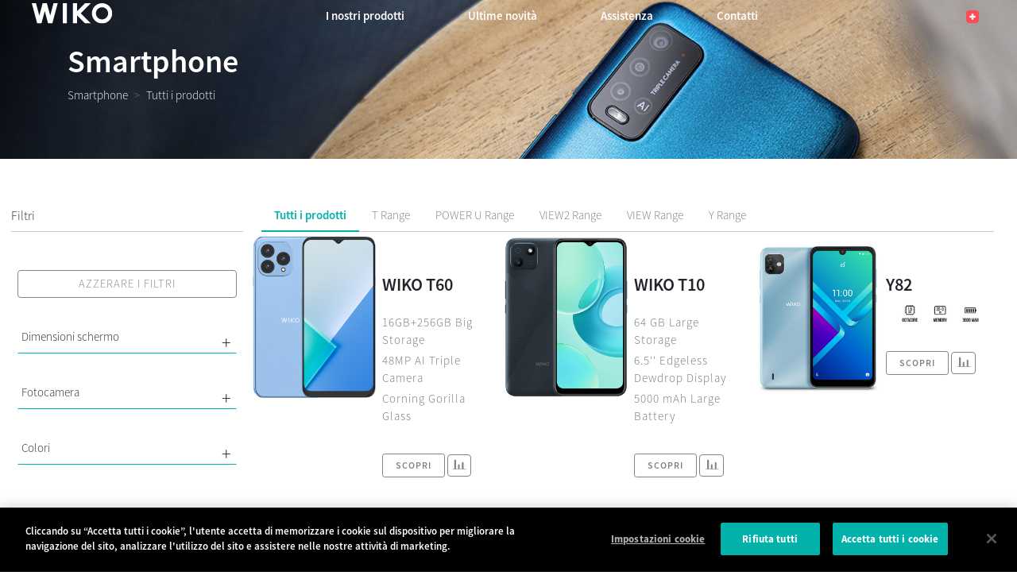

--- FILE ---
content_type: text/html; charset=UTF-8
request_url: https://ch-it.wikomobile.com/p-wiko-smartphone
body_size: 11037
content:
<!doctype html>
<html lang="it-CH" dir="ltr">
    <head>
        <meta http-equiv="Content-Type" content="text/html; charset=utf-8" />
        <title>Smartphone
 | WIKO </title>
                <link rel="alternate" hreflang="ar-DZ" href="https://dz-ar.wikomobile.com/" />
        <link rel="alternate" hreflang="fr-DZ" href="https://dz.wikomobile.com/" />
        <link rel="alternate" hreflang="fr-CI" href="https://ci.wikomobile.com/" />
        <link rel="alternate" hreflang="ar-EG" href="https://eg-ar.wikomobile.com/" />
        <link rel="alternate" hreflang="en-EG" href="https://eg-en.wikomobile.com/" />
        <link rel="alternate" hreflang="en-GH" href="https://gh.wikomobile.com/" />
        <link rel="alternate" hreflang="en-KE" href="https://ke.wikomobile.com/" />
        <link rel="alternate" hreflang="fr-MA" href="https://ma-fr.wikomobile.com/" />
        <link rel="alternate" hreflang="en-NG" href="https://ng.wikomobile.com/" />
        <link rel="alternate" hreflang="fr-SN" href="https://sn.wikomobile.com/" />
        <link rel="alternate" hreflang="en-US" href="https://us.wikomobile.com/" />
        <link rel="alternate" hreflang="id-ID" href="https://id.wikomobile.com/" />
        <link rel="alternate" hreflang="en-ID" href="https://id-en.wikomobile.com/" />
        <link rel="alternate" hreflang="jp-JP" href="https://jp.wikomobile.com/" />
        <link rel="alternate" hreflang="en-MY" href="https://my-en.wikomobile.com/" />
        <link rel="alternate" hreflang="en-PH" href="https://ph.wikomobile.com/" />
        <link rel="alternate" hreflang="th-TH" href="https://th-th.wikomobile.com/" />
        <link rel="alternate" hreflang="en-VN" href="https://vn-en.wikomobile.com/" />
        <link rel="alternate" hreflang="vi-VN" href="https://vn-vi.wikomobile.com/" />
        <link rel="alternate" hreflang="de-AT" href="https://de.wikomobile.com/" />
        <link rel="alternate" hreflang="nl-BE" href="https://be-nl.wikomobile.com/" />
        <link rel="alternate" hreflang="fr-BE" href="https://be-fr.wikomobile.com/" />
        <link rel="alternate" hreflang="hr-BA" href="https://ba-hr.wikomobile.com/" />
        <link rel="alternate" hreflang="sr-BA" href="https://ba-sr.wikomobile.com/" />
        <link rel="alternate" hreflang="hr-HR" href="https://hr.wikomobile.com/" />
        <link rel="alternate" hreflang="de-DE" href="https://de.wikomobile.com/" />
        <link rel="alternate" hreflang="es-ES" href="https://es.wikomobile.com/" />
        <link rel="alternate" hreflang="fr-FR" href="https://wbs-fr.wikomobile.com/" />
        <link rel="alternate" hreflang="en-IE" href="https://ie.wikomobile.com/" />
        <link rel="alternate" hreflang="it-IT" href="https://it.wikomobile.com/" />
        <link rel="alternate" hreflang="fr-LU" href="https://lu-fr.wikomobile.com/" />
        <link rel="alternate" hreflang="en-MT" href="https://mt-en.wikomobile.com/" />
        <link rel="alternate" hreflang="sr-ME" href="https://me-sr.wikomobile.com/" />
        <link rel="alternate" hreflang="pt-PT" href="https://pt.wikomobile.com/" />
        <link rel="alternate" hreflang="ru-RU" href="https://ru.wikomobile.com" />
        <link rel="alternate" hreflang="de-CH" href="https://ch-de.wikomobile.com/" />
        <link rel="alternate" hreflang="sr-RS" href="https://rs.wikomobile.com/" />
        <link rel="alternate" hreflang="sl-SI" href="https://si.wikomobile.com/" />
        <link rel="alternate" hreflang="fr-CH" href="https://ch-fr.wikomobile.com/" />
        <link rel="alternate" hreflang="it-CH" href="https://ch-it.wikomobile.com/" />
        <link rel="alternate" hreflang="es-MX" href="https://mx-es.wikomobile.com/" />
        <link rel="alternate" hreflang="es-PA" href="https://pa-es.wikomobile.com" />
        <link rel="alternate" hreflang="ar-IQ" href="https://iq-ar.wikomobile.com/" />
        <link rel="alternate" hreflang="en-IQ" href="https://iq-en.wikomobile.com/" />
        <link rel="alternate" hreflang="ar-JO" href="https://jo-ar.wikomobile.com/" />
        <link rel="alternate" hreflang="en-JO" href="https://jo-en.wikomobile.com/" />
        <link rel="alternate" hreflang="ar-SA" href="https://sa-ar.wikomobile.com/" />
        <link rel="alternate" hreflang="en-SA" href="https://sa-en.wikomobile.com/" />
        <link rel="alternate" hreflang="en-AE" href="https://ae-en.wikomobile.com/" />
        <link rel="alternate" hreflang="en" href="https://world.wikomobile.com/" />
    
		            <meta name="viewport" content="width=device-width, initial-scale=1, shrink-to-fit=no">
    <meta name="apple-mobile-web-app-capable" content="yes" />
    <meta name="apple-mobile-web-app-status-bar-style" content="black" />
    <meta name="HandheldFriendly" content="true" />
    <link rel="shortcut icon" href="/fav-32.ico" type="image/x-icon">
    <link rel="icon" sizes="32x32" href="/fav-32.ico" type="image/x-icon">
    <link rel="icon" sizes="64x64" href="/fav-64.ico" type="image/x-icon">

    <link rel="stylesheet" href="/public/assets/css/bootstrap.min.css?d=20181220">
    <link rel="stylesheet" href="/public/assets/vendor/font-awesome/css/font-awesome.min.css">
    <link rel="stylesheet" href="/public/assets/vendor/owl-carousel/dist/assets/owl.carousel.min.css?d=20181220">
<!-- WIKO THEME -->
    <link rel="stylesheet" href="/public/assets/css/wikocorporate.min.css?d=20211119">
    <script src="/public/assets/js/jquery-3.3.1.min.js"></script>

<script src="https://apis.google.com/js/platform.js" type="text/javascript">
    {lang: 'it-CH'}
</script>
<div id="fb-root"></div>
<script type="text/javascript">
    (function (d, s, id) {
        var js, fjs = d.getElementsByTagName(s)[0];
        if (d.getElementById(id)){
            return;
        }
        js = d.createElement(s);
        js.id = id;
        js.src = "//connect.facebook.net/it-CH/all.js#xfbml=1";
        fjs.parentNode.insertBefore(js, fjs);
    }(document, 'script', 'facebook-jssdk'));
</script>


<!-- Google Tag Manager -->
<script type="text/javascript">
    (function (w, d, s, l, i) {
        w[l] = w[l] || [];
        w[l].push({'gtm.start': new Date().getTime(), event: 'gtm.js'});
        var f = d.getElementsByTagName(s)[0], j = d.createElement(s), dl = l != 'dataLayer' ? '&l=' + l : '';
        j.async = true;
        j.src = 'https://www.googletagmanager.com/gtm.js?id=' + i + dl;
        f.parentNode.insertBefore(j, f);
    })(window, document, 'script', 'dataLayer','GTM-NGJJ78K' );
</script>
<!-- End Google Tag Manager -->
		            </head>
    <body class="wk-theme " >
    <div id="fb-root"></div>
    <noscript><iframe src="https://www.googletagmanager.com/ns.html?id=GTM-NGJJ78K"
height="0" width="0" style="display:none;visibility:hidden"></iframe></noscript>



	         	<!-- MENU TOP -->
<nav id="mainNavContainer" class="navbar navbar-expand-lg navbar-dark justify-content-between ">
    <div class="max-nav-container justify-content-between">
        <a class="navbar-brand" href="/"><img id="logoDefault" src="public/assets/img/wiko.svg" alt="Logo wiko" /><img id="logoActive" src="public/assets/img/wiko-white.svg" alt="Logo wiko" /></a>
        <button class="navbar-toggler" type="button" data-toggle="collapse" data-target="#mainNav" aria-controls="mainNav" aria-expanded="false" aria-label="Toggle main navigation">
          <span class="navbar-toggler-icon"></span>
        </button>

        <div id="mainNav" class="collapse navbar-collapse justify-content-between">
                <div class="navbar-overlay d-lg-none d-flex flex-row align-items-center justify-content-center" data-toggle="collapse" data-target="#mainNav" aria-controls="mainNav" aria-expanded="false" aria-label="Close main navigation">
                  <span class="fa fa-angle-right fa-4x text-white" aria-hidden="true" ></span>
                </div>
            <div class="navbar-expanse"></div>
                <ul class="navbar-nav align-self-end -navigation__actionbox mb-5 mb-lg-auto order-lg-2">
                                                      <li class="nav-item">
                        <a class="nav-link" href="/countries.php" title="website localisation"><img src="public/assets/flags/active/CH-IT.svg" alt="CH-IT" /></a>
                  </li>
                </ul>

                <ul class="navbar-nav -spaced order-lg-1">
                                                <li class="nav-item">
                                                        <a class="nav-link" href="#" id="navbarDropdownInostriprodotti" role="button" data-toggle="dropdown" aria-haspopup="true" aria-expanded="false">
                              I nostri prodotti
                            </a>
                            <div class="dropdown-menu" aria-labelledby="navbarDropdownInostriprodotti">
                                                                    <a class="dropdown-item" href="/f-wiko-smartphone">Smartphone
</a>
                                                                    <a class="dropdown-item" href="/g-wiko-cellulari">Cellulari</a>
                                                                    <a class="dropdown-item" href="c-0-0-0-wiko-accessori">Accessori</a>
                                                                    <a class="dropdown-item" href="/h0-dove-acquistare">Dove acquistare</a>
                                                              
                            </div>
                                                    </li>
                                                <li class="nav-item">
                                                                                            <a class="nav-link link__direct" href="/r0-ultime-novita" id="navbarDropdownUltimenovità" role="navigation">Ultime novità</a>
                                                                                    </li>
                                                <li class="nav-item">
                                                        <a class="nav-link" href="#" id="navbarDropdownAssistenza" role="button" data-toggle="dropdown" aria-haspopup="true" aria-expanded="false">
                              Assistenza
                            </a>
                            <div class="dropdown-menu" aria-labelledby="navbarDropdownAssistenza">
                                                                    <a class="dropdown-item" href="/faq-0-domande-frequenti">Domande frequenti</a>
                                                                    <a class="dropdown-item" href="https://customer-ch-it.wikomobile.com/src/engine.php?to=launcher_imei">Aggiornamenti</a>
                                                                    <a class="dropdown-item" href="/manual-0-manuali">Manuali</a>
                                                                    <a class="dropdown-item" href="/promo.php?d=13278">Servizio Clienti</a>
                                                                    <a class="dropdown-item" href="/warranty-0-garanzia">Garanzia</a>
                                                              
                            </div>
                                                    </li>
                                                <li class="nav-item">
                                                        <a class="nav-link" href="#" id="navbarDropdownContatti" role="button" data-toggle="dropdown" aria-haspopup="true" aria-expanded="false">
                              Contatti
                            </a>
                            <div class="dropdown-menu" aria-labelledby="navbarDropdownContatti">
                                                                    <a class="dropdown-item" href="/c2-contatti-marketing">Marketing </a>
                                                                    <a class="dropdown-item" href="/c3-contatti-ufficio-stampa">Ufficio Stampa</a>
                                                                    <a class="dropdown-item" href="/c4-commerciale">Commerciale</a>
                                                                    <a class="dropdown-item" href="/promo.php?d=13278">Servizio Clienti</a>
                                                              
                            </div>
                                                    </li>
                        						
                </ul>	

        </div>
    </div>
</nav>
<!-- END MENU TOP -->
		    <main>
        <div id="innerContent">
            
    <header class="collection__header d-flex align-items-center">
        <div class="container">
            <h1 id="pageHeading">Smartphone
</h1>
            <nav aria-label="breadcrumb">
                <ol class="breadcrumb">
                  <li class="breadcrumb-item"><a href="f-wiko-tutti-i-prodotti" data-target="all">Smartphone
</a></li>
                  <li class="breadcrumb-item active" aria-current="page">Tutti i prodotti
</li>
                </ol>
              </nav>
        </div>
    </header> 
    <div class="max-container mt-5">
        <div id="sideMenu" class="collection__sidebar p-1 collapse">
            <div class="sidemenu-overlay d-lg-none d-flex flex-row align-items-center justify-content-center" data-toggle="collapse" data-target="#sideMenu" aria-controls="sideMenu" aria-expanded="false" aria-label="Close main navigation">
                <span class="fa fa-angle-left fa-4x text-white" aria-hidden="true" ></span>
              </div>
            <div id="selectedOverview" class="d-none">
            <h3 class="mb-4">Confronta</h3>
             <form id="comparatif_form" action="comparatif.php" method="post">
                <div id="selectedProducts" class="form-group col-12">
                </div>
                <div class="form-group col-12">
                    <input name="s" id="style" type="hidden" form="comparatif_form" value="Mobiles">
                    <input type="submit" class="btn btn-sm btn-dark w-100 d-block" form="comparatif_form" value="Confronta">
                </div>
            </form>
            </div>
            <h3 class="mb-4">Filtri</h3>
            <div class="col-12 p-2">
                <a href="f-wiko-smartphone" class="btn btn-theme-outline-secondary lighter my-3 d-block w-100" title="no filter">Azzerare i filtri</a>
            </div>
            <form id="collection_form" action="collection.php" class="filter__form mb-3" method="post">
            <div class="col-12 p-2 form-group">
                <input name="s" id="style" type="hidden" form="collection_form" value="Mobiles">
                    <select name="e" id="ecran" class="form-control " onchange="javascript:this.form.submit();">
                         <option class="empty-value"></option>                                                                                    <option  value="2.4”">2.4”</option>
                                                                                                                <option  value="4”">4”</option>
                                                                                                                <option  value="5.45">5.45</option>
                                                                                                                <option  value="5.5”">5.5”</option>
                                                                                                                <option  value="5.7">5.7</option>
                                                                                                                <option  value="5.93">5.93</option>
                                                                                                                <option  value="5.99">5.99</option>
                                                                                                                <option  value="5”">5”</option>
                                                                                                                <option  value="6">6</option>
                                                                                                                <option  value="6.09">6.09</option>
                                                                                                                <option  value="6.1''">6.1''</option>
                                                                                                                <option  value="6.1" - U-Shape">6.1" - U-Shape</option>
                                                                                                                <option  value="6.2''- V-shape ">6.2''- V-shape </option>
                                                                                                                <option  value="6.26">6.26</option>
                                                                                                                <option  value="6.3">6.3</option>
                                                                                                                <option  value="6.5 inches">6.5 inches</option>
                                                                                                                <option  value="6.52">6.52</option>
                                                                                                                <option  value="6.55''- hole ">6.55''- hole </option>
                                                                                                                <option  value="6.745''">6.745''</option>
                                                                                                                <option  value="6.82'' - V- shape ">6.82'' - V- shape </option>
                                                                                                                                                                                                                                                                                                                                                                                                                                                                                                                                                                                                                                                                                                                                                                                                                                                                                                                                                                                                                                                                                                                                                                                                                                                                                                                                                                                                                                                                                                                                                                                                                                                                                                                                                                                                                                                                                                                                                                                                                                                                                                                                                                                                                                                                                                                                                                                                                                                                                                                                                                                                                                                                                                                                                                                                                                                                                        </select>
                    <label for="ecran">Dimensioni schermo</label>
            </div>
            <div class="col-12 p-2 form-group">
                    <select name="f" id="photo" class="form-control " onchange="javascript:this.form.submit();">
                         <option class="empty-value"></option>                                                                                                                                                                                                                                                                                                                                                                                                                                                                                                                                                                                                                                                                                                                                                                                                                                                                                                                                                                                                                                                                                                                                                                                                                                                                                                                                                                                                                                                                                                                                                                                                                                                                                                                                                                                                                                                                                                                                                                                                                                    <option value="12 Megapixel" >12 Megapixel</option>
                                                                                                                <option value="13 Megapixel" >13 Megapixel</option>
                                                                                                                <option value="13 Megapixels" >13 Megapixels</option>
                                                                                                                <option value="13 MP" >13 MP</option>
                                                                                                                <option value="13MP +2MP +5MP " >13MP +2MP +5MP </option>
                                                                                                                <option value="13MP+2MP+QVGA" >13MP+2MP+QVGA</option>
                                                                                                                <option value="16 Megapixel" >16 Megapixel</option>
                                                                                                                <option value="48MP +8MP + 5MP + 2MP" >48MP +8MP + 5MP + 2MP</option>
                                                                                                                <option value="5 Megapixel" >5 Megapixel</option>
                                                                                                                <option value="5 Megapixels" >5 Megapixels</option>
                                                                                                                <option value="8 Megapixel" >8 Megapixel</option>
                                                                                                                <option value="8 Megapixels" >8 Megapixels</option>
                                                                                                                <option value="8 MP" >8 MP</option>
                                                                                                                <option value="Triple: 48MP+5MP+2MP" >Triple: 48MP+5MP+2MP</option>
                                                                                                                <option value="Triple: 50MP+2MP+2MP" >Triple: 50MP+2MP+2MP</option>
                                                                                                                <option value="VGA" >VGA</option>
                                                                                                                                                                                                                                                                                                                                                                                                                                                                                                                                                                                                                                                                                                                                                                                                                                                                                                                                                                                                                                                                                                                                                        </select>
                    <label for="photo">Fotocamera</label>                    
            </div>
            <div class="col-12 p-2 form-group">
                    <select name="c" id="couleur" class="form-control " onchange="javascript:this.form.submit();" >
                         <option class="empty-value"></option>                                            </select>
                    <label for="couleur">Colori</label>                    
            </div>
            </form>
        </div>
        <div class="collection__main p-1" aria-labelledby="pageHeading">
            <div class="col-12 collection__action__container d-flex d-md-none">
                <button id="filterBtn" class="btn btn-main" role="button" data-toggle="collapse" data-target="#sideMenu"  aria-expanded="false" aria-controls="sideMenu">Filtri</button>
                <button id="compareBtn" class="btn btn-main" role="button" data-toggle="collapse" data-target="#sideMenu"  aria-expanded="false" aria-controls="sideMenu">Confronta</button>
            </div>
           <div class="col-12">
               <select id="collectionRangeSelection" class="form-control d-block d-md-none" aria-controls="collectionContainer">
                    <option value="*">Tutti i prodotti
</option>
                                          <option value="gamme-13">T Range</option>
                                           <option value="gamme-12">POWER U Range</option>
                                           <option value="gamme-11">FEATURE PHONES Range</option>
                                           <option value="gamme-10">VIEW2 Range</option>
                                           <option value="gamme-9">VIEW Range</option>
                                           <option value="gamme-2">Y Range</option>
                                    </select>
               <ul id="collectionRange" class="nav d-none d-md-flex nav-tabs" aria-controls="collectionContainer">
                    <li class="nav-item">
                      <button class="nav-link active" data-target="*" aria-selected="true">Tutti i prodotti
</button>
                    </li>
                                           <li class="nav-item">
                          <button class="nav-link" data-target="gamme-13" aria-selected="false">T Range</button>
                        </li>
                                            <li class="nav-item">
                          <button class="nav-link" data-target="gamme-12" aria-selected="false">POWER U Range</button>
                        </li>
                                            <li class="nav-item">
                          <button class="nav-link" data-target="gamme-10" aria-selected="false">VIEW2 Range</button>
                        </li>
                                            <li class="nav-item">
                          <button class="nav-link" data-target="gamme-9" aria-selected="false">VIEW Range</button>
                        </li>
                                            <li class="nav-item">
                          <button class="nav-link" data-target="gamme-2" aria-selected="false">Y Range</button>
                        </li>
                                    </ul>
            </div>
            <div class="col-12" id="collectionDescription">
                                                        <p id="gamme-13-text" class="my-1 px-3 py-1"></p>
                                                        <p id="gamme-12-text" class="my-1 px-3 py-1"></p>
                                                        <p id="gamme-10-text" class="my-1 px-3 py-1"></p>
                                                        <p id="gamme-9-text" class="my-1 px-3 py-1"></p>
                                                        <p id="gamme-2-text" class="my-1 px-3 py-1">GAMMA Y
<span  class="txt_gamme_collection">Una gamma colorata con smartphone divertenti e performanti: scegli quello che fa per te!</span></p>
                            </div>
            <div id="collectionContainer" class="col-12 p-0" aria-live="polite">
                                                            <div class="col-12 col-md-4 py-0 px-1 my-1 grid-item mobile-3440 gamme-13" aria-labelledby="mobileHeading3440">
                                            <style>.spaced-1{letter-spacing:1px;}img.mobilePreview{max-height:400px;}</style>
<article class="min_container">
    <div class="row m-0">
        <!-- Mobile preview -->
        <div class="col-6 p-0">

                           <img class="img-fluid mobilePreview lazyload" src="[data-uri]" data-src="https://data.wikomobile.com/documents/images/CH-IT/cd6291aeee164e1f655676d7348b1ca0.png" alt="WIKO T60 displayed from front and back view" /> 
                    </div>
        <!-- Mobile description -->
        <div class="col-6 py-5 px-2">
            <h3 id="mobileHeading3440">WIKO T60</h3>
											<ul class="list-unstyled mt-4 pl-0 text-secondary">
											<li class="spaced-1 pb-1">16GB+256GB Big Storage</li>
											<li class="spaced-1 pb-1">48MP AI Triple Camera</li>
											<li class="spaced-1 pb-1">Corning Gorilla Glass</li>
									</ul>
				                
            
            <a href="/m3440-wiko-t60" class="btn btn-sm btn-theme-outline-secondary my-1 my-lg-3">Scopri</a>
                        <div class="d-inline collection__checkbox">
                <input id="comparatif_form_input-3440" data-name="WIKO T60" data-mobile="3440" data-image="https://data.wikomobile.com/documents/images/CH-IT/cd6291aeee164e1f655676d7348b1ca0.png" type="checkbox" name="t[]" form="comparatif_form" value="3440"/>
                <label for="comparatif_form_input-3440"></label>
            </div>
                        <p class="my-2"><span class="mobile__card__promo"></span></p>
        </div>
    </div>
</article>
                        </div>
                                            <div class="col-12 col-md-4 py-0 px-1 my-1 grid-item mobile-3441 gamme-13" aria-labelledby="mobileHeading3441">
                                            <style>.spaced-1{letter-spacing:1px;}img.mobilePreview{max-height:400px;}</style>
<article class="min_container">
    <div class="row m-0">
        <!-- Mobile preview -->
        <div class="col-6 p-0">

                           <img class="img-fluid mobilePreview lazyload" src="[data-uri]" data-src="https://data.wikomobile.com/documents/images/CH-IT/31450b8113751e4b906c75322b03d2fc.png" alt="WIKO T10 displayed from front and back view" /> 
                    </div>
        <!-- Mobile description -->
        <div class="col-6 py-5 px-2">
            <h3 id="mobileHeading3441">WIKO T10</h3>
											<ul class="list-unstyled mt-4 pl-0 text-secondary">
											<li class="spaced-1 pb-1">64 GB Large Storage</li>
											<li class="spaced-1 pb-1">6.5'' Edgeless Dewdrop Display</li>
											<li class="spaced-1 pb-1">5000 mAh Large Battery</li>
									</ul>
				                
            
            <a href="/m3441-wiko-t10" class="btn btn-sm btn-theme-outline-secondary my-1 my-lg-3">Scopri</a>
                        <div class="d-inline collection__checkbox">
                <input id="comparatif_form_input-3441" data-name="WIKO T10" data-mobile="3441" data-image="https://data.wikomobile.com/documents/images/CH-IT/31450b8113751e4b906c75322b03d2fc.png" type="checkbox" name="t[]" form="comparatif_form" value="3441"/>
                <label for="comparatif_form_input-3441"></label>
            </div>
                        <p class="my-2"><span class="mobile__card__promo"></span></p>
        </div>
    </div>
</article>
                        </div>
                                            <div class="col-12 col-md-4 py-0 px-1 my-1 grid-item mobile-3382 gamme-2" aria-labelledby="mobileHeading3382">
                                            <style>.spaced-1{letter-spacing:1px;}img.mobilePreview{max-height:400px;}</style>
<article class="min_container">
    <div class="row m-0">
        <!-- Mobile preview -->
        <div class="col-6 p-0">

                           <img class="img-fluid mobilePreview lazyload" src="[data-uri]" data-src="https://data.wikomobile.com/documents/images/CH-IT/591ef7d8ea89d293bef8c92bf68e59f5.jpg" alt="Y82 displayed from front and back view" /> 
                    </div>
        <!-- Mobile description -->
        <div class="col-6 py-5 px-2">
            <h3 id="mobileHeading3382">Y82</h3>
											<p>
									<img class="img-fluid" src="https://data.wikomobile.com/documents/images/CH-IT/297aab6748c45e5c7b1636fd6ccc28ac.jpg" alt="Y82 main specifications"/>
								</p>
				                
            
            <a href="/m3382-y82" class="btn btn-sm btn-theme-outline-secondary my-1 my-lg-3">Scopri</a>
                        <div class="d-inline collection__checkbox">
                <input id="comparatif_form_input-3382" data-name="Y82" data-mobile="3382" data-image="https://data.wikomobile.com/documents/images/CH-IT/591ef7d8ea89d293bef8c92bf68e59f5.jpg" type="checkbox" name="t[]" form="comparatif_form" value="3382"/>
                <label for="comparatif_form_input-3382"></label>
            </div>
                        <p class="my-2"><span class="mobile__card__promo"></span></p>
        </div>
    </div>
</article>
                        </div>
                                            <div class="col-12 col-md-4 py-0 px-1 my-1 grid-item mobile-3327 gamme-2" aria-labelledby="mobileHeading3327">
                                            <style>.spaced-1{letter-spacing:1px;}img.mobilePreview{max-height:400px;}</style>
<article class="min_container">
    <div class="row m-0">
        <!-- Mobile preview -->
        <div class="col-6 p-0">

                           <img class="img-fluid mobilePreview lazyload" src="[data-uri]" data-src="https://data.wikomobile.com/documents/images/CH-IT/3c61b2a2edd805f5c71aea808e5b9879.jpg" alt="Y62 PLUS displayed from front and back view" /> 
                    </div>
        <!-- Mobile description -->
        <div class="col-6 py-5 px-2">
            <h3 id="mobileHeading3327">Y62 PLUS</h3>
											<p>
									<img class="img-fluid" src="https://data.wikomobile.com/documents/images/CH-IT/4827b1c2bb9bc6a9d346e51d47cbd050.png" alt="Y62 PLUS main specifications"/>
								</p>
				                
            
            <a href="/m3327-y62-plus" class="btn btn-sm btn-theme-outline-secondary my-1 my-lg-3">Scopri</a>
                        <div class="d-inline collection__checkbox">
                <input id="comparatif_form_input-3327" data-name="Y62 PLUS" data-mobile="3327" data-image="https://data.wikomobile.com/documents/images/CH-IT/3c61b2a2edd805f5c71aea808e5b9879.jpg" type="checkbox" name="t[]" form="comparatif_form" value="3327"/>
                <label for="comparatif_form_input-3327"></label>
            </div>
                        <p class="my-2"><span class="mobile__card__promo"></span></p>
        </div>
    </div>
</article>
                        </div>
                                            <div class="col-12 col-md-4 py-0 px-1 my-1 grid-item mobile-3195 gamme-12" aria-labelledby="mobileHeading3195">
                                            <style>.spaced-1{letter-spacing:1px;}img.mobilePreview{max-height:400px;}</style>
<article class="min_container">
    <div class="row m-0">
        <!-- Mobile preview -->
        <div class="col-6 p-0">

                           <img class="img-fluid mobilePreview lazyload" src="[data-uri]" data-src="https://data.wikomobile.com/documents/images/CH-IT/2b15e804e861e4d21cec5fef379e917f.jpg" alt="POWER U30 displayed from front and back view" /> 
                    </div>
        <!-- Mobile description -->
        <div class="col-6 py-5 px-2">
            <h3 id="mobileHeading3195">POWER U30</h3>
											<p>
									<img class="img-fluid" src="https://data.wikomobile.com/documents/images/CH-IT/410430ded6f83523c6f9a9f319eaf77f.png" alt="POWER U30 main specifications"/>
								</p>
				                
            
            <a href="/m3195-power-u30" class="btn btn-sm btn-theme-outline-secondary my-1 my-lg-3">Scopri</a>
                        <div class="d-inline collection__checkbox">
                <input id="comparatif_form_input-3195" data-name="POWER U30" data-mobile="3195" data-image="https://data.wikomobile.com/documents/images/CH-IT/2b15e804e861e4d21cec5fef379e917f.jpg" type="checkbox" name="t[]" form="comparatif_form" value="3195"/>
                <label for="comparatif_form_input-3195"></label>
            </div>
                        <p class="my-2"><span class="mobile__card__promo"></span></p>
        </div>
    </div>
</article>
                        </div>
                                            <div class="col-12 col-md-4 py-0 px-1 my-1 grid-item mobile-3172 gamme-12" aria-labelledby="mobileHeading3172">
                                            <style>.spaced-1{letter-spacing:1px;}img.mobilePreview{max-height:400px;}</style>
<article class="min_container">
    <div class="row m-0">
        <!-- Mobile preview -->
        <div class="col-6 p-0">

                           <img class="img-fluid mobilePreview lazyload" src="[data-uri]" data-src="https://data.wikomobile.com/documents/images/CH-IT/f3e9a2db2bfb8b5868ee0c1044430872.jpg" alt="POWER U20 displayed from front and back view" /> 
                    </div>
        <!-- Mobile description -->
        <div class="col-6 py-5 px-2">
            <h3 id="mobileHeading3172">POWER U20</h3>
											<p>
									<img class="img-fluid" src="https://data.wikomobile.com/documents/images/CH-IT/5ee56d8171844242ff5c154db62781b7.png" alt="POWER U20 main specifications"/>
								</p>
				                
            
            <a href="/m3172-power-u20" class="btn btn-sm btn-theme-outline-secondary my-1 my-lg-3">Scopri</a>
                        <div class="d-inline collection__checkbox">
                <input id="comparatif_form_input-3172" data-name="POWER U20" data-mobile="3172" data-image="https://data.wikomobile.com/documents/images/CH-IT/f3e9a2db2bfb8b5868ee0c1044430872.jpg" type="checkbox" name="t[]" form="comparatif_form" value="3172"/>
                <label for="comparatif_form_input-3172"></label>
            </div>
                        <p class="my-2"><span class="mobile__card__promo"></span></p>
        </div>
    </div>
</article>
                        </div>
                                            <div class="col-12 col-md-4 py-0 px-1 my-1 grid-item mobile-3176 gamme-12" aria-labelledby="mobileHeading3176">
                                            <style>.spaced-1{letter-spacing:1px;}img.mobilePreview{max-height:400px;}</style>
<article class="min_container">
    <div class="row m-0">
        <!-- Mobile preview -->
        <div class="col-6 p-0">

                           <img class="img-fluid mobilePreview lazyload" src="[data-uri]" data-src="https://data.wikomobile.com/documents/images/CH-IT/fdac56514f38e4f75f6691222168938b.jpg" alt="POWER U10 displayed from front and back view" /> 
                    </div>
        <!-- Mobile description -->
        <div class="col-6 py-5 px-2">
            <h3 id="mobileHeading3176">POWER U10</h3>
											<p>
									<img class="img-fluid" src="https://data.wikomobile.com/documents/images/CH-IT/281a4ab11152f6b5907f10f653438a23.png" alt="POWER U10 main specifications"/>
								</p>
				                
            
            <a href="/m3176-power-u10" class="btn btn-sm btn-theme-outline-secondary my-1 my-lg-3">Scopri</a>
                        <div class="d-inline collection__checkbox">
                <input id="comparatif_form_input-3176" data-name="POWER U10" data-mobile="3176" data-image="https://data.wikomobile.com/documents/images/CH-IT/fdac56514f38e4f75f6691222168938b.jpg" type="checkbox" name="t[]" form="comparatif_form" value="3176"/>
                <label for="comparatif_form_input-3176"></label>
            </div>
                        <p class="my-2"><span class="mobile__card__promo"></span></p>
        </div>
    </div>
</article>
                        </div>
                                            <div class="col-12 col-md-4 py-0 px-1 my-1 grid-item mobile-3141 gamme-2" aria-labelledby="mobileHeading3141">
                                            <style>.spaced-1{letter-spacing:1px;}img.mobilePreview{max-height:400px;}</style>
<article class="min_container">
    <div class="row m-0">
        <!-- Mobile preview -->
        <div class="col-6 p-0">

                           <img class="img-fluid mobilePreview lazyload" src="[data-uri]" data-src="https://data.wikomobile.com/documents/images/CH-IT/9abd84f1d1e1545bd0def105e5b21856.png" alt="Y61 displayed from front and back view" /> 
                    </div>
        <!-- Mobile description -->
        <div class="col-6 py-5 px-2">
            <h3 id="mobileHeading3141">Y61</h3>
											<p>
									<img class="img-fluid" src="https://data.wikomobile.com/documents/images/CH-IT/8976c6b377bd2491d4ed053b8162ffcc.png" alt="Y61 main specifications"/>
								</p>
				                
            
            <a href="/m3141-y61" class="btn btn-sm btn-theme-outline-secondary my-1 my-lg-3">Scopri</a>
                        <div class="d-inline collection__checkbox">
                <input id="comparatif_form_input-3141" data-name="Y61" data-mobile="3141" data-image="https://data.wikomobile.com/documents/images/CH-IT/9abd84f1d1e1545bd0def105e5b21856.png" type="checkbox" name="t[]" form="comparatif_form" value="3141"/>
                <label for="comparatif_form_input-3141"></label>
            </div>
                        <p class="my-2"><span class="mobile__card__promo"></span></p>
        </div>
    </div>
</article>
                        </div>
                                            <div class="col-12 col-md-4 py-0 px-1 my-1 grid-item mobile-3099 gamme-10" aria-labelledby="mobileHeading3099">
                                            <style>.spaced-1{letter-spacing:1px;}img.mobilePreview{max-height:400px;}</style>
<article class="min_container">
    <div class="row m-0">
        <!-- Mobile preview -->
        <div class="col-6 p-0">

                           <img class="img-fluid mobilePreview lazyload" src="[data-uri]" data-src="https://data.wikomobile.com/documents/images/CH-IT/983f7caf5e9696ecda0f0708db82879a.jpg" alt="VIEW5 PLUS displayed from front and back view" /> 
                    </div>
        <!-- Mobile description -->
        <div class="col-6 py-5 px-2">
            <h3 id="mobileHeading3099">VIEW5 PLUS</h3>
											<p>
									<img class="img-fluid" src="https://data.wikomobile.com/documents/images/CH-IT/9049e8a25d3ee50206f39053d563b707.png" alt="VIEW5 PLUS main specifications"/>
								</p>
				                
            
            <a href="/m3099-view5-plus" class="btn btn-sm btn-theme-outline-secondary my-1 my-lg-3">Scopri</a>
                        <div class="d-inline collection__checkbox">
                <input id="comparatif_form_input-3099" data-name="VIEW5 PLUS" data-mobile="3099" data-image="https://data.wikomobile.com/documents/images/CH-IT/983f7caf5e9696ecda0f0708db82879a.jpg" type="checkbox" name="t[]" form="comparatif_form" value="3099"/>
                <label for="comparatif_form_input-3099"></label>
            </div>
                        <p class="my-2"><span class="mobile__card__promo"></span></p>
        </div>
    </div>
</article>
                        </div>
                                            <div class="col-12 col-md-4 py-0 px-1 my-1 grid-item mobile-3100 gamme-9" aria-labelledby="mobileHeading3100">
                                            <style>.spaced-1{letter-spacing:1px;}img.mobilePreview{max-height:400px;}</style>
<article class="min_container">
    <div class="row m-0">
        <!-- Mobile preview -->
        <div class="col-6 p-0">

                           <img class="img-fluid mobilePreview lazyload" src="[data-uri]" data-src="https://data.wikomobile.com/documents/images/CH-IT/e7465fac52b214e7d33ace8e84c7b00f.jpg" alt="VIEW5  displayed from front and back view" /> 
                    </div>
        <!-- Mobile description -->
        <div class="col-6 py-5 px-2">
            <h3 id="mobileHeading3100">VIEW5 </h3>
											<p>
									<img class="img-fluid" src="https://data.wikomobile.com/documents/images/CH-IT/5a0c3594e29c35ca0e53591c6e599824.png" alt="VIEW5  main specifications"/>
								</p>
				                
            
            <a href="/m3100-view5" class="btn btn-sm btn-theme-outline-secondary my-1 my-lg-3">Scopri</a>
                        <div class="d-inline collection__checkbox">
                <input id="comparatif_form_input-3100" data-name="VIEW5 " data-mobile="3100" data-image="https://data.wikomobile.com/documents/images/CH-IT/e7465fac52b214e7d33ace8e84c7b00f.jpg" type="checkbox" name="t[]" form="comparatif_form" value="3100"/>
                <label for="comparatif_form_input-3100"></label>
            </div>
                        <p class="my-2"><span class="mobile__card__promo"></span></p>
        </div>
    </div>
</article>
                        </div>
                                            <div class="col-12 col-md-4 py-0 px-1 my-1 grid-item mobile-3006 gamme-2" aria-labelledby="mobileHeading3006">
                                            <style>.spaced-1{letter-spacing:1px;}img.mobilePreview{max-height:400px;}</style>
<article class="min_container">
    <div class="row m-0">
        <!-- Mobile preview -->
        <div class="col-6 p-0">

                           <img class="img-fluid mobilePreview lazyload" src="[data-uri]" data-src="https://data.wikomobile.com/documents/images/CH-IT/94492a00ebb1008f72b9d129089d52fb.png" alt="Y81 displayed from front and back view" /> 
                    </div>
        <!-- Mobile description -->
        <div class="col-6 py-5 px-2">
            <h3 id="mobileHeading3006">Y81</h3>
											<p>
									<img class="img-fluid" src="https://data.wikomobile.com/documents/images/CH-IT/78535fc82857d06d31207d75c58afb04.png" alt="Y81 main specifications"/>
								</p>
				                
            
            <a href="/m3006-y81" class="btn btn-sm btn-theme-outline-secondary my-1 my-lg-3">Scopri</a>
                        <div class="d-inline collection__checkbox">
                <input id="comparatif_form_input-3006" data-name="Y81" data-mobile="3006" data-image="https://data.wikomobile.com/documents/images/CH-IT/94492a00ebb1008f72b9d129089d52fb.png" type="checkbox" name="t[]" form="comparatif_form" value="3006"/>
                <label for="comparatif_form_input-3006"></label>
            </div>
                        <p class="my-2"><span class="mobile__card__promo"></span></p>
        </div>
    </div>
</article>
                        </div>
                                            <div class="col-12 col-md-4 py-0 px-1 my-1 grid-item mobile-2960 gamme-9" aria-labelledby="mobileHeading2960">
                                            <style>.spaced-1{letter-spacing:1px;}img.mobilePreview{max-height:400px;}</style>
<article class="min_container">
    <div class="row m-0">
        <!-- Mobile preview -->
        <div class="col-6 p-0">

                           <img class="img-fluid mobilePreview lazyload" src="[data-uri]" data-src="https://data.wikomobile.com/documents/images/CH-IT/863f638ff15acdc52a27f437be44980d.jpg" alt="VIEW4 displayed from front and back view" /> 
                    </div>
        <!-- Mobile description -->
        <div class="col-6 py-5 px-2">
            <h3 id="mobileHeading2960">VIEW4</h3>
											<p>
									<img class="img-fluid" src="https://data.wikomobile.com/documents/images/CH-IT/0e69393d3a55adda3699e38e215df590.png" alt="VIEW4 main specifications"/>
								</p>
				                
            
            <a href="/m2960-view4" class="btn btn-sm btn-theme-outline-secondary my-1 my-lg-3">Scopri</a>
                        <div class="d-inline collection__checkbox">
                <input id="comparatif_form_input-2960" data-name="VIEW4" data-mobile="2960" data-image="https://data.wikomobile.com/documents/images/CH-IT/863f638ff15acdc52a27f437be44980d.jpg" type="checkbox" name="t[]" form="comparatif_form" value="2960"/>
                <label for="comparatif_form_input-2960"></label>
            </div>
                        <p class="my-2"><span class="mobile__card__promo"></span></p>
        </div>
    </div>
</article>
                        </div>
                                            <div class="col-12 col-md-4 py-0 px-1 my-1 grid-item mobile-2955 gamme-9" aria-labelledby="mobileHeading2955">
                                            <style>.spaced-1{letter-spacing:1px;}img.mobilePreview{max-height:400px;}</style>
<article class="min_container">
    <div class="row m-0">
        <!-- Mobile preview -->
        <div class="col-6 p-0">

                           <img class="img-fluid mobilePreview lazyload" src="[data-uri]" data-src="https://data.wikomobile.com/documents/images/CH-IT/ce361a2aaa4f987781293dde4eadf8b0.jpg" alt="VIEW4 LITE displayed from front and back view" /> 
                    </div>
        <!-- Mobile description -->
        <div class="col-6 py-5 px-2">
            <h3 id="mobileHeading2955">VIEW4 LITE</h3>
											<p>
									<img class="img-fluid" src="https://data.wikomobile.com/documents/images/CH-IT/f377096164a737c98ea2442a75a0e250.png" alt="VIEW4 LITE main specifications"/>
								</p>
				                
            
            <a href="/m2955-view4-lite" class="btn btn-sm btn-theme-outline-secondary my-1 my-lg-3">Scopri</a>
                        <div class="d-inline collection__checkbox">
                <input id="comparatif_form_input-2955" data-name="VIEW4 LITE" data-mobile="2955" data-image="https://data.wikomobile.com/documents/images/CH-IT/ce361a2aaa4f987781293dde4eadf8b0.jpg" type="checkbox" name="t[]" form="comparatif_form" value="2955"/>
                <label for="comparatif_form_input-2955"></label>
            </div>
                        <p class="my-2"><span class="mobile__card__promo"></span></p>
        </div>
    </div>
</article>
                        </div>
                                            <div class="col-12 col-md-4 py-0 px-1 my-1 grid-item mobile-2789 gamme-9" aria-labelledby="mobileHeading2789">
                                            <style>.spaced-1{letter-spacing:1px;}img.mobilePreview{max-height:400px;}</style>
<article class="min_container">
    <div class="row m-0">
        <!-- Mobile preview -->
        <div class="col-6 p-0">

                           <img class="img-fluid mobilePreview lazyload" src="[data-uri]" data-src="https://data.wikomobile.com/documents/images/CH-IT/fb7cfb3a60c2efa19cc575680e254657.jpg" alt="VIEW3 displayed from front and back view" /> 
                    </div>
        <!-- Mobile description -->
        <div class="col-6 py-5 px-2">
            <h3 id="mobileHeading2789">VIEW3</h3>
											<p>
									<img class="img-fluid" src="https://data.wikomobile.com/documents/images/CH-IT/1bb986e5d22c3d9f4837f020911c11a5.png" alt="VIEW3 main specifications"/>
								</p>
				                
            
            <a href="/m2789-view3" class="btn btn-sm btn-theme-outline-secondary my-1 my-lg-3">Scopri</a>
                        <div class="d-inline collection__checkbox">
                <input id="comparatif_form_input-2789" data-name="VIEW3" data-mobile="2789" data-image="https://data.wikomobile.com/documents/images/CH-IT/fb7cfb3a60c2efa19cc575680e254657.jpg" type="checkbox" name="t[]" form="comparatif_form" value="2789"/>
                <label for="comparatif_form_input-2789"></label>
            </div>
                        <p class="my-2"><span class="mobile__card__promo">NEW</span></p>
        </div>
    </div>
</article>
                        </div>
                                            <div class="col-12 col-md-4 py-0 px-1 my-1 grid-item mobile-2742 gamme-2" aria-labelledby="mobileHeading2742">
                                            <style>.spaced-1{letter-spacing:1px;}img.mobilePreview{max-height:400px;}</style>
<article class="min_container">
    <div class="row m-0">
        <!-- Mobile preview -->
        <div class="col-6 p-0">

                           <img class="img-fluid mobilePreview lazyload" src="[data-uri]" data-src="https://data.wikomobile.com/documents/images/CH-IT/b14dff9c8a5e5c6f0b18acf775a70c71.jpg" alt="Y80 displayed from front and back view" /> 
                    </div>
        <!-- Mobile description -->
        <div class="col-6 py-5 px-2">
            <h3 id="mobileHeading2742">Y80</h3>
											<p>
									<img class="img-fluid" src="https://data.wikomobile.com/documents/images/CH-IT/a0bad1454b127f827ed9ed8f549373dc.png" alt="Y80 main specifications"/>
								</p>
				                
            
            <a href="/m2742-y80" class="btn btn-sm btn-theme-outline-secondary my-1 my-lg-3">Scopri</a>
                        <div class="d-inline collection__checkbox">
                <input id="comparatif_form_input-2742" data-name="Y80" data-mobile="2742" data-image="https://data.wikomobile.com/documents/images/CH-IT/b14dff9c8a5e5c6f0b18acf775a70c71.jpg" type="checkbox" name="t[]" form="comparatif_form" value="2742"/>
                <label for="comparatif_form_input-2742"></label>
            </div>
                        <p class="my-2"><span class="mobile__card__promo">NEW</span></p>
        </div>
    </div>
</article>
                        </div>
                                            <div class="col-12 col-md-4 py-0 px-1 my-1 grid-item mobile-2815 gamme-9" aria-labelledby="mobileHeading2815">
                                            <style>.spaced-1{letter-spacing:1px;}img.mobilePreview{max-height:400px;}</style>
<article class="min_container">
    <div class="row m-0">
        <!-- Mobile preview -->
        <div class="col-6 p-0">

                           <img class="img-fluid mobilePreview lazyload" src="[data-uri]" data-src="https://data.wikomobile.com/documents/images/CH-IT/c9639b060400ae1573b710b2616dfbdc.jpg" alt="VIEW3 PRO - 128 GB+6 GB displayed from front and back view" /> 
                    </div>
        <!-- Mobile description -->
        <div class="col-6 py-5 px-2">
            <h3 id="mobileHeading2815">VIEW3 PRO - 128 GB+6 GB</h3>
											<p>
									<img class="img-fluid" src="https://data.wikomobile.com/documents/images/CH-IT/98c2e2d581b12ebe350d2f294a30f14e.png" alt="VIEW3 PRO - 128 GB+6 GB main specifications"/>
								</p>
				                
            
            <a href="/m2815-view3-pro-128-gb-6-gb" class="btn btn-sm btn-theme-outline-secondary my-1 my-lg-3">Scopri</a>
                        <div class="d-inline collection__checkbox">
                <input id="comparatif_form_input-2815" data-name="VIEW3 PRO - 128 GB+6 GB" data-mobile="2815" data-image="https://data.wikomobile.com/documents/images/CH-IT/c9639b060400ae1573b710b2616dfbdc.jpg" type="checkbox" name="t[]" form="comparatif_form" value="2815"/>
                <label for="comparatif_form_input-2815"></label>
            </div>
                        <p class="my-2"><span class="mobile__card__promo">NEW</span></p>
        </div>
    </div>
</article>
                        </div>
                                            <div class="col-12 col-md-4 py-0 px-1 my-1 grid-item mobile-2822 gamme-9" aria-labelledby="mobileHeading2822">
                                            <style>.spaced-1{letter-spacing:1px;}img.mobilePreview{max-height:400px;}</style>
<article class="min_container">
    <div class="row m-0">
        <!-- Mobile preview -->
        <div class="col-6 p-0">

                           <img class="img-fluid mobilePreview lazyload" src="[data-uri]" data-src="https://data.wikomobile.com/documents/images/CH-IT/1b0020073754126ab27b92f3778747e6.jpg" alt="VIEW3 LITE displayed from front and back view" /> 
                    </div>
        <!-- Mobile description -->
        <div class="col-6 py-5 px-2">
            <h3 id="mobileHeading2822">VIEW3 LITE</h3>
											<p>
									<img class="img-fluid" src="https://data.wikomobile.com/documents/images/CH-IT/cfab0210ea7602adb6879fe2e74dd16d.png" alt="VIEW3 LITE main specifications"/>
								</p>
				                
            
            <a href="/m2822-view3-lite" class="btn btn-sm btn-theme-outline-secondary my-1 my-lg-3">Scopri</a>
                        <div class="d-inline collection__checkbox">
                <input id="comparatif_form_input-2822" data-name="VIEW3 LITE" data-mobile="2822" data-image="https://data.wikomobile.com/documents/images/CH-IT/1b0020073754126ab27b92f3778747e6.jpg" type="checkbox" name="t[]" form="comparatif_form" value="2822"/>
                <label for="comparatif_form_input-2822"></label>
            </div>
                        <p class="my-2"><span class="mobile__card__promo">NEW</span></p>
        </div>
    </div>
</article>
                        </div>
                                            <div class="col-12 col-md-4 py-0 px-1 my-1 grid-item mobile-2755 gamme-2" aria-labelledby="mobileHeading2755">
                                            <style>.spaced-1{letter-spacing:1px;}img.mobilePreview{max-height:400px;}</style>
<article class="min_container">
    <div class="row m-0">
        <!-- Mobile preview -->
        <div class="col-6 p-0">

                           <img class="img-fluid mobilePreview lazyload" src="[data-uri]" data-src="https://data.wikomobile.com/documents/images/CH-IT/1ab6e3385289cea8557b922b8ad55f61.jpg" alt="Y60 displayed from front and back view" /> 
                    </div>
        <!-- Mobile description -->
        <div class="col-6 py-5 px-2">
            <h3 id="mobileHeading2755">Y60</h3>
											<p>
									<img class="img-fluid" src="https://data.wikomobile.com/documents/images/CH-IT/135168faa56f0721e50550f76c5ba544.png" alt="Y60 main specifications"/>
								</p>
				                
            
            <a href="/m2755-y60" class="btn btn-sm btn-theme-outline-secondary my-1 my-lg-3">Scopri</a>
                        <div class="d-inline collection__checkbox">
                <input id="comparatif_form_input-2755" data-name="Y60" data-mobile="2755" data-image="https://data.wikomobile.com/documents/images/CH-IT/1ab6e3385289cea8557b922b8ad55f61.jpg" type="checkbox" name="t[]" form="comparatif_form" value="2755"/>
                <label for="comparatif_form_input-2755"></label>
            </div>
                        <p class="my-2"><span class="mobile__card__promo">NEW</span></p>
        </div>
    </div>
</article>
                        </div>
                                            <div class="col-12 col-md-4 py-0 px-1 my-1 grid-item mobile-2856 gamme-2" aria-labelledby="mobileHeading2856">
                                            <style>.spaced-1{letter-spacing:1px;}img.mobilePreview{max-height:400px;}</style>
<article class="min_container">
    <div class="row m-0">
        <!-- Mobile preview -->
        <div class="col-6 p-0">

                           <img class="img-fluid mobilePreview lazyload" src="[data-uri]" data-src="https://data.wikomobile.com/documents/images/CH-IT/016126c9fd03dae8bcd1894961598da6.jpg" alt="Y50 displayed from front and back view" /> 
                    </div>
        <!-- Mobile description -->
        <div class="col-6 py-5 px-2">
            <h3 id="mobileHeading2856">Y50</h3>
											<p>
									<img class="img-fluid" src="https://data.wikomobile.com/documents/images/CH-IT/8083acb2702015984d95762b32590aa4.png" alt="Y50 main specifications"/>
								</p>
				                
            
            <a href="/m2856-y50" class="btn btn-sm btn-theme-outline-secondary my-1 my-lg-3">Scopri</a>
                        <div class="d-inline collection__checkbox">
                <input id="comparatif_form_input-2856" data-name="Y50" data-mobile="2856" data-image="https://data.wikomobile.com/documents/images/CH-IT/016126c9fd03dae8bcd1894961598da6.jpg" type="checkbox" name="t[]" form="comparatif_form" value="2856"/>
                <label for="comparatif_form_input-2856"></label>
            </div>
                        <p class="my-2"><span class="mobile__card__promo">NEW</span></p>
        </div>
    </div>
</article>
                        </div>
                                            <div class="col-12 col-md-4 py-0 px-1 my-1 grid-item mobile-2533 gamme-9" aria-labelledby="mobileHeading2533">
                                            <style>.spaced-1{letter-spacing:1px;}img.mobilePreview{max-height:400px;}</style>
<article class="min_container">
    <div class="row m-0">
        <!-- Mobile preview -->
        <div class="col-6 p-0">

                           <img class="img-fluid mobilePreview lazyload" src="[data-uri]" data-src="https://data.wikomobile.com/documents/images/CH-IT/77a1a1e7e15e7069e98dc9ce40b498db.jpg" alt="VIEW2 GO displayed from front and back view" /> 
                    </div>
        <!-- Mobile description -->
        <div class="col-6 py-5 px-2">
            <h3 id="mobileHeading2533">VIEW2 GO</h3>
											<p>
									<img class="img-fluid" src="https://data.wikomobile.com/documents/images/CH-IT/7482043ba4c50415d55c5ffe084de0fc.png" alt="VIEW2 GO main specifications"/>
								</p>
				                
            
            <a href="/m2533-view2-go" class="btn btn-sm btn-theme-outline-secondary my-1 my-lg-3">Scopri</a>
                        <div class="d-inline collection__checkbox">
                <input id="comparatif_form_input-2533" data-name="VIEW2 GO" data-mobile="2533" data-image="https://data.wikomobile.com/documents/images/CH-IT/77a1a1e7e15e7069e98dc9ce40b498db.jpg" type="checkbox" name="t[]" form="comparatif_form" value="2533"/>
                <label for="comparatif_form_input-2533"></label>
            </div>
                        <p class="my-2"><span class="mobile__card__promo"></span></p>
        </div>
    </div>
</article>
                        </div>
                                            <div class="col-12 col-md-4 py-0 px-1 my-1 grid-item mobile-2534 gamme-9" aria-labelledby="mobileHeading2534">
                                            <style>.spaced-1{letter-spacing:1px;}img.mobilePreview{max-height:400px;}</style>
<article class="min_container">
    <div class="row m-0">
        <!-- Mobile preview -->
        <div class="col-6 p-0">

                           <img class="img-fluid mobilePreview lazyload" src="[data-uri]" data-src="https://data.wikomobile.com/documents/images/CH-IT/f0f43d02850bd639e2bf9b70f8d068e0.jpg" alt="VIEW2 PLUS displayed from front and back view" /> 
                    </div>
        <!-- Mobile description -->
        <div class="col-6 py-5 px-2">
            <h3 id="mobileHeading2534">VIEW2 PLUS</h3>
											<p>
									<img class="img-fluid" src="https://data.wikomobile.com/documents/images/CH-IT/523feae013218ae1cd44cb6495794357.png" alt="VIEW2 PLUS main specifications"/>
								</p>
				                
            
            <a href="/m2534-view2-plus" class="btn btn-sm btn-theme-outline-secondary my-1 my-lg-3">Scopri</a>
                        <div class="d-inline collection__checkbox">
                <input id="comparatif_form_input-2534" data-name="VIEW2 PLUS" data-mobile="2534" data-image="https://data.wikomobile.com/documents/images/CH-IT/f0f43d02850bd639e2bf9b70f8d068e0.jpg" type="checkbox" name="t[]" form="comparatif_form" value="2534"/>
                <label for="comparatif_form_input-2534"></label>
            </div>
                        <p class="my-2"><span class="mobile__card__promo">Bestseller</span></p>
        </div>
    </div>
</article>
                        </div>
                                            <div class="col-12 col-md-4 py-0 px-1 my-1 grid-item mobile-2515 gamme-2" aria-labelledby="mobileHeading2515">
                                            <style>.spaced-1{letter-spacing:1px;}img.mobilePreview{max-height:400px;}</style>
<article class="min_container">
    <div class="row m-0">
        <!-- Mobile preview -->
        <div class="col-6 p-0">

                           <img class="img-fluid mobilePreview lazyload" src="[data-uri]" data-src="https://data.wikomobile.com/documents/images/CH-IT/6fd28cd334cf6ce592fca33780b281b0.jpg" alt="HARRY2 displayed from front and back view" /> 
                    </div>
        <!-- Mobile description -->
        <div class="col-6 py-5 px-2">
            <h3 id="mobileHeading2515">HARRY2</h3>
											<p>
									<img class="img-fluid" src="https://data.wikomobile.com/documents/images/CH-IT/b6acd26344fd5c315c33ef4a56432d53.png" alt="HARRY2 main specifications"/>
								</p>
				                
            
            <a href="/m2515-harry2" class="btn btn-sm btn-theme-outline-secondary my-1 my-lg-3">Scopri</a>
                        <div class="d-inline collection__checkbox">
                <input id="comparatif_form_input-2515" data-name="HARRY2" data-mobile="2515" data-image="https://data.wikomobile.com/documents/images/CH-IT/6fd28cd334cf6ce592fca33780b281b0.jpg" type="checkbox" name="t[]" form="comparatif_form" value="2515"/>
                <label for="comparatif_form_input-2515"></label>
            </div>
                        <p class="my-2"><span class="mobile__card__promo">Bestseller</span></p>
        </div>
    </div>
</article>
                        </div>
                                            <div class="col-12 col-md-4 py-0 px-1 my-1 grid-item mobile-2368 gamme-9" aria-labelledby="mobileHeading2368">
                                            <style>.spaced-1{letter-spacing:1px;}img.mobilePreview{max-height:400px;}</style>
<article class="min_container">
    <div class="row m-0">
        <!-- Mobile preview -->
        <div class="col-6 p-0">

                           <img class="img-fluid mobilePreview lazyload" src="[data-uri]" data-src="https://data.wikomobile.com/documents/images/CH-IT/646eb0d7b2d0c78240e40643ea511263.jpg" alt="VIEW MAX displayed from front and back view" /> 
                    </div>
        <!-- Mobile description -->
        <div class="col-6 py-5 px-2">
            <h3 id="mobileHeading2368">VIEW MAX</h3>
											<p>
									<img class="img-fluid" src="https://data.wikomobile.com/documents/images/CH-IT/ed2133c96ba80163dac26bf898204faf.png" alt="VIEW MAX main specifications"/>
								</p>
				                
            
            <a href="/m2368-view-max" class="btn btn-sm btn-theme-outline-secondary my-1 my-lg-3">Scopri</a>
                        <div class="d-inline collection__checkbox">
                <input id="comparatif_form_input-2368" data-name="VIEW MAX" data-mobile="2368" data-image="https://data.wikomobile.com/documents/images/CH-IT/646eb0d7b2d0c78240e40643ea511263.jpg" type="checkbox" name="t[]" form="comparatif_form" value="2368"/>
                <label for="comparatif_form_input-2368"></label>
            </div>
                        <p class="my-2"><span class="mobile__card__promo"></span></p>
        </div>
    </div>
</article>
                        </div>
                                            <div class="col-12 col-md-4 py-0 px-1 my-1 grid-item mobile-2339 gamme-9" aria-labelledby="mobileHeading2339">
                                            <style>.spaced-1{letter-spacing:1px;}img.mobilePreview{max-height:400px;}</style>
<article class="min_container">
    <div class="row m-0">
        <!-- Mobile preview -->
        <div class="col-6 p-0">

                           <img class="img-fluid mobilePreview lazyload" src="[data-uri]" data-src="https://data.wikomobile.com/documents/images/CH-IT/7451f3b0db6e5efd6ae849385fc5e0c5.jpg" alt="VIEW GO displayed from front and back view" /> 
                    </div>
        <!-- Mobile description -->
        <div class="col-6 py-5 px-2">
            <h3 id="mobileHeading2339">VIEW GO</h3>
											<p>
									<img class="img-fluid" src="https://data.wikomobile.com/documents/images/CH-IT/17ad422475126f866be62adc52a4f88b.png" alt="VIEW GO main specifications"/>
								</p>
				                
            
            <a href="/m2339-view-go" class="btn btn-sm btn-theme-outline-secondary my-1 my-lg-3">Scopri</a>
                        <div class="d-inline collection__checkbox">
                <input id="comparatif_form_input-2339" data-name="VIEW GO" data-mobile="2339" data-image="https://data.wikomobile.com/documents/images/CH-IT/7451f3b0db6e5efd6ae849385fc5e0c5.jpg" type="checkbox" name="t[]" form="comparatif_form" value="2339"/>
                <label for="comparatif_form_input-2339"></label>
            </div>
                        <p class="my-2"><span class="mobile__card__promo"></span></p>
        </div>
    </div>
</article>
                        </div>
                                            <div class="col-12 col-md-4 py-0 px-1 my-1 grid-item mobile-2304 gamme-9" aria-labelledby="mobileHeading2304">
                                            <style>.spaced-1{letter-spacing:1px;}img.mobilePreview{max-height:400px;}</style>
<article class="min_container">
    <div class="row m-0">
        <!-- Mobile preview -->
        <div class="col-6 p-0">

                           <img class="img-fluid mobilePreview lazyload" src="[data-uri]" data-src="https://data.wikomobile.com/documents/images/CH-IT/ca8403133fd572e1c707fec803e3173e.jpg" alt="View Lite displayed from front and back view" /> 
                    </div>
        <!-- Mobile description -->
        <div class="col-6 py-5 px-2">
            <h3 id="mobileHeading2304">View Lite</h3>
											<p>
									<img class="img-fluid" src="https://data.wikomobile.com/documents/images/CH-IT/037d2f7f3d99baec3ba7c583e0a78978.png" alt="View Lite main specifications"/>
								</p>
				                
            
            <a href="/m2304-view-lite" class="btn btn-sm btn-theme-outline-secondary my-1 my-lg-3">Scopri</a>
                        <div class="d-inline collection__checkbox">
                <input id="comparatif_form_input-2304" data-name="View Lite" data-mobile="2304" data-image="https://data.wikomobile.com/documents/images/CH-IT/ca8403133fd572e1c707fec803e3173e.jpg" type="checkbox" name="t[]" form="comparatif_form" value="2304"/>
                <label for="comparatif_form_input-2304"></label>
            </div>
                        <p class="my-2"><span class="mobile__card__promo"></span></p>
        </div>
    </div>
</article>
                        </div>
                                            <div class="col-12 col-md-4 py-0 px-1 my-1 grid-item mobile-2299 gamme-2" aria-labelledby="mobileHeading2299">
                                            <style>.spaced-1{letter-spacing:1px;}img.mobilePreview{max-height:400px;}</style>
<article class="min_container">
    <div class="row m-0">
        <!-- Mobile preview -->
        <div class="col-6 p-0">

                           <img class="img-fluid mobilePreview lazyload" src="[data-uri]" data-src="https://data.wikomobile.com/documents/images/CH-IT/eaeffcde7f268c38d5d726347f0ae73b.jpg" alt="LENNY5 displayed from front and back view" /> 
                    </div>
        <!-- Mobile description -->
        <div class="col-6 py-5 px-2">
            <h3 id="mobileHeading2299">LENNY5</h3>
											<p>
									<img class="img-fluid" src="https://data.wikomobile.com/documents/images/CH-IT/1213f548ee115470a91cf81a6ea6d449.png" alt="LENNY5 main specifications"/>
								</p>
				                
            
            <a href="/m2299-lenny5" class="btn btn-sm btn-theme-outline-secondary my-1 my-lg-3">Scopri</a>
                        <div class="d-inline collection__checkbox">
                <input id="comparatif_form_input-2299" data-name="LENNY5" data-mobile="2299" data-image="https://data.wikomobile.com/documents/images/CH-IT/eaeffcde7f268c38d5d726347f0ae73b.jpg" type="checkbox" name="t[]" form="comparatif_form" value="2299"/>
                <label for="comparatif_form_input-2299"></label>
            </div>
                        <p class="my-2"><span class="mobile__card__promo"></span></p>
        </div>
    </div>
</article>
                        </div>
                                            <div class="col-12 col-md-4 py-0 px-1 my-1 grid-item mobile-2301 gamme-2" aria-labelledby="mobileHeading2301">
                                            <style>.spaced-1{letter-spacing:1px;}img.mobilePreview{max-height:400px;}</style>
<article class="min_container">
    <div class="row m-0">
        <!-- Mobile preview -->
        <div class="col-6 p-0">

                           <img class="img-fluid mobilePreview lazyload" src="[data-uri]" data-src="https://data.wikomobile.com/documents/images/CH-IT/89fe8b3b08be5e4bf33dfaf5b6fb5231.jpg" alt="JERRY3  displayed from front and back view" /> 
                    </div>
        <!-- Mobile description -->
        <div class="col-6 py-5 px-2">
            <h3 id="mobileHeading2301">JERRY3 </h3>
											<p>
									<img class="img-fluid" src="https://data.wikomobile.com/documents/images/CH-IT/7ec2f32077ff3e5431593f3c74fc9da6.png" alt="JERRY3  main specifications"/>
								</p>
				                
            
            <a href="/m2301-jerry3" class="btn btn-sm btn-theme-outline-secondary my-1 my-lg-3">Scopri</a>
                        <div class="d-inline collection__checkbox">
                <input id="comparatif_form_input-2301" data-name="JERRY3 " data-mobile="2301" data-image="https://data.wikomobile.com/documents/images/CH-IT/89fe8b3b08be5e4bf33dfaf5b6fb5231.jpg" type="checkbox" name="t[]" form="comparatif_form" value="2301"/>
                <label for="comparatif_form_input-2301"></label>
            </div>
                        <p class="my-2"><span class="mobile__card__promo">Bestseller</span></p>
        </div>
    </div>
</article>
                        </div>
                                            <div class="col-12 col-md-4 py-0 px-1 my-1 grid-item mobile-2241 gamme-2" aria-labelledby="mobileHeading2241">
                                            <style>.spaced-1{letter-spacing:1px;}img.mobilePreview{max-height:400px;}</style>
<article class="min_container">
    <div class="row m-0">
        <!-- Mobile preview -->
        <div class="col-6 p-0">

                           <img class="img-fluid mobilePreview lazyload" src="[data-uri]" data-src="https://data.wikomobile.com/documents/images/CH-IT/84ec0c6f1a20b135e34006a0c3d43abc.jpg" alt="TOMMY3 displayed from front and back view" /> 
                    </div>
        <!-- Mobile description -->
        <div class="col-6 py-5 px-2">
            <h3 id="mobileHeading2241">TOMMY3</h3>
											<p>
									<img class="img-fluid" src="https://data.wikomobile.com/documents/images/CH-IT/04b03f9c9212396d3e701645b146a9c2.png" alt="TOMMY3 main specifications"/>
								</p>
				                
            
            <a href="/m2241-tommy3" class="btn btn-sm btn-theme-outline-secondary my-1 my-lg-3">Scopri</a>
                        <div class="d-inline collection__checkbox">
                <input id="comparatif_form_input-2241" data-name="TOMMY3" data-mobile="2241" data-image="https://data.wikomobile.com/documents/images/CH-IT/84ec0c6f1a20b135e34006a0c3d43abc.jpg" type="checkbox" name="t[]" form="comparatif_form" value="2241"/>
                <label for="comparatif_form_input-2241"></label>
            </div>
                        <p class="my-2"><span class="mobile__card__promo"></span></p>
        </div>
    </div>
</article>
                        </div>
                                            <div class="col-12 col-md-4 py-0 px-1 my-1 grid-item mobile-2220 gamme-9" aria-labelledby="mobileHeading2220">
                                            <style>.spaced-1{letter-spacing:1px;}img.mobilePreview{max-height:400px;}</style>
<article class="min_container">
    <div class="row m-0">
        <!-- Mobile preview -->
        <div class="col-6 p-0">

                           <img class="img-fluid mobilePreview lazyload" src="[data-uri]" data-src="https://data.wikomobile.com/documents/images/CH-IT/5b68e94fcaa0bc32c491a0dc0b423e75.jpg" alt="VIEW2 displayed from front and back view" /> 
                    </div>
        <!-- Mobile description -->
        <div class="col-6 py-5 px-2">
            <h3 id="mobileHeading2220">VIEW2</h3>
											<p>
									<img class="img-fluid" src="https://data.wikomobile.com/documents/images/CH-IT/a9fb158c0d02c0445c71fa48daf9f4a3.png" alt="VIEW2 main specifications"/>
								</p>
				                
            
            <a href="/m2220-view2" class="btn btn-sm btn-theme-outline-secondary my-1 my-lg-3">Scopri</a>
                        <div class="d-inline collection__checkbox">
                <input id="comparatif_form_input-2220" data-name="VIEW2" data-mobile="2220" data-image="https://data.wikomobile.com/documents/images/CH-IT/5b68e94fcaa0bc32c491a0dc0b423e75.jpg" type="checkbox" name="t[]" form="comparatif_form" value="2220"/>
                <label for="comparatif_form_input-2220"></label>
            </div>
                        <p class="my-2"><span class="mobile__card__promo">Bestseller</span></p>
        </div>
    </div>
</article>
                        </div>
                                            <div class="col-12 col-md-4 py-0 px-1 my-1 grid-item mobile-2222 gamme-9" aria-labelledby="mobileHeading2222">
                                            <style>.spaced-1{letter-spacing:1px;}img.mobilePreview{max-height:400px;}</style>
<article class="min_container">
    <div class="row m-0">
        <!-- Mobile preview -->
        <div class="col-6 p-0">

                           <img class="img-fluid mobilePreview lazyload" src="[data-uri]" data-src="https://data.wikomobile.com/documents/images/CH-IT/6af3f575b0fe7510e074aadea9fd0c95.jpg" alt="VIEW2 PRO displayed from front and back view" /> 
                    </div>
        <!-- Mobile description -->
        <div class="col-6 py-5 px-2">
            <h3 id="mobileHeading2222">VIEW2 PRO</h3>
											<p>
									<img class="img-fluid" src="https://data.wikomobile.com/documents/images/CH-IT/0d63156a849c9c5b42133dd03bac7a4a.png" alt="VIEW2 PRO main specifications"/>
								</p>
				                
            
            <a href="/m2222-view2-pro" class="btn btn-sm btn-theme-outline-secondary my-1 my-lg-3">Scopri</a>
                        <div class="d-inline collection__checkbox">
                <input id="comparatif_form_input-2222" data-name="VIEW2 PRO" data-mobile="2222" data-image="https://data.wikomobile.com/documents/images/CH-IT/6af3f575b0fe7510e074aadea9fd0c95.jpg" type="checkbox" name="t[]" form="comparatif_form" value="2222"/>
                <label for="comparatif_form_input-2222"></label>
            </div>
                        <p class="my-2"><span class="mobile__card__promo"></span></p>
        </div>
    </div>
</article>
                        </div>
                                            <div class="col-12 col-md-4 py-0 px-1 my-1 grid-item mobile-1995 gamme-9" aria-labelledby="mobileHeading1995">
                                            <style>.spaced-1{letter-spacing:1px;}img.mobilePreview{max-height:400px;}</style>
<article class="min_container">
    <div class="row m-0">
        <!-- Mobile preview -->
        <div class="col-6 p-0">

                           <img class="img-fluid mobilePreview lazyload" src="[data-uri]" data-src="https://data.wikomobile.com/documents/images/CH-IT/8bb7d1951bd536ec6ec963b46d30cb5d.jpg" alt="VIEW  displayed from front and back view" /> 
                    </div>
        <!-- Mobile description -->
        <div class="col-6 py-5 px-2">
            <h3 id="mobileHeading1995">VIEW </h3>
											<p>
									<img class="img-fluid" src="https://data.wikomobile.com/documents/images/CH-IT/5bb3cad6f0bab0c7be93858b82c4578e.png" alt="VIEW  main specifications"/>
								</p>
				                
            
            <a href="/m1995-view" class="btn btn-sm btn-theme-outline-secondary my-1 my-lg-3">Scopri</a>
                        <div class="d-inline collection__checkbox">
                <input id="comparatif_form_input-1995" data-name="VIEW " data-mobile="1995" data-image="https://data.wikomobile.com/documents/images/CH-IT/8bb7d1951bd536ec6ec963b46d30cb5d.jpg" type="checkbox" name="t[]" form="comparatif_form" value="1995"/>
                <label for="comparatif_form_input-1995"></label>
            </div>
                        <p class="my-2"><span class="mobile__card__promo">Bestseller</span></p>
        </div>
    </div>
</article>
                        </div>
                                            <div class="col-12 col-md-4 py-0 px-1 my-1 grid-item mobile-1956 gamme-9" aria-labelledby="mobileHeading1956">
                                            <style>.spaced-1{letter-spacing:1px;}img.mobilePreview{max-height:400px;}</style>
<article class="min_container">
    <div class="row m-0">
        <!-- Mobile preview -->
        <div class="col-6 p-0">

                           <img class="img-fluid mobilePreview lazyload" src="[data-uri]" data-src="https://data.wikomobile.com/documents/images/CH-IT/5e76bce410aeefec5f5beaff58183403.jpg" alt="VIEW PRIME displayed from front and back view" /> 
                    </div>
        <!-- Mobile description -->
        <div class="col-6 py-5 px-2">
            <h3 id="mobileHeading1956">VIEW PRIME</h3>
											<p>
									<img class="img-fluid" src="https://data.wikomobile.com/documents/images/CH-IT/1385bc1c28d3679e9941938f16addf59.png" alt="VIEW PRIME main specifications"/>
								</p>
				                
            
            <a href="/m1956-view-prime" class="btn btn-sm btn-theme-outline-secondary my-1 my-lg-3">Scopri</a>
                        <div class="d-inline collection__checkbox">
                <input id="comparatif_form_input-1956" data-name="VIEW PRIME" data-mobile="1956" data-image="https://data.wikomobile.com/documents/images/CH-IT/5e76bce410aeefec5f5beaff58183403.jpg" type="checkbox" name="t[]" form="comparatif_form" value="1956"/>
                <label for="comparatif_form_input-1956"></label>
            </div>
                        <p class="my-2"><span class="mobile__card__promo"></span></p>
        </div>
    </div>
</article>
                        </div>
                                            <div class="col-12 col-md-4 py-0 px-1 my-1 grid-item mobile-1957 gamme-9" aria-labelledby="mobileHeading1957">
                                            <style>.spaced-1{letter-spacing:1px;}img.mobilePreview{max-height:400px;}</style>
<article class="min_container">
    <div class="row m-0">
        <!-- Mobile preview -->
        <div class="col-6 p-0">

                           <img class="img-fluid mobilePreview lazyload" src="[data-uri]" data-src="https://data.wikomobile.com/documents/images/CH-IT/ba64a2ffaf7bf5fafed41d507c97bffb.jpg" alt="VIEW XL displayed from front and back view" /> 
                    </div>
        <!-- Mobile description -->
        <div class="col-6 py-5 px-2">
            <h3 id="mobileHeading1957">VIEW XL</h3>
											<p>
									<img class="img-fluid" src="https://data.wikomobile.com/documents/images/CH-IT/968bce43e710ce973e84bb2dd840c307.png" alt="VIEW XL main specifications"/>
								</p>
				                
            
            <a href="/m1957-view-xl" class="btn btn-sm btn-theme-outline-secondary my-1 my-lg-3">Scopri</a>
                        <div class="d-inline collection__checkbox">
                <input id="comparatif_form_input-1957" data-name="VIEW XL" data-mobile="1957" data-image="https://data.wikomobile.com/documents/images/CH-IT/ba64a2ffaf7bf5fafed41d507c97bffb.jpg" type="checkbox" name="t[]" form="comparatif_form" value="1957"/>
                <label for="comparatif_form_input-1957"></label>
            </div>
                        <p class="my-2"><span class="mobile__card__promo"></span></p>
        </div>
    </div>
</article>
                        </div>
                                            <div class="col-12 col-md-4 py-0 px-1 my-1 grid-item mobile-1870 gamme-2" aria-labelledby="mobileHeading1870">
                                            <style>.spaced-1{letter-spacing:1px;}img.mobilePreview{max-height:400px;}</style>
<article class="min_container">
    <div class="row m-0">
        <!-- Mobile preview -->
        <div class="col-6 p-0">

                           <img class="img-fluid mobilePreview lazyload" src="[data-uri]" data-src="https://data.wikomobile.com/documents/images/CH-IT/f487cf4a4231ca6672c0c34ee558347e.jpg" alt="HARRY  displayed from front and back view" /> 
                    </div>
        <!-- Mobile description -->
        <div class="col-6 py-5 px-2">
            <h3 id="mobileHeading1870">HARRY </h3>
											<p>
									<img class="img-fluid" src="https://data.wikomobile.com/documents/images/CH-IT/658484e0a551d391ab51b46046c65fdd.png" alt="HARRY  main specifications"/>
								</p>
				                
            
            <a href="/m1870-harry" class="btn btn-sm btn-theme-outline-secondary my-1 my-lg-3">Scopri</a>
                        <div class="d-inline collection__checkbox">
                <input id="comparatif_form_input-1870" data-name="HARRY " data-mobile="1870" data-image="https://data.wikomobile.com/documents/images/CH-IT/f487cf4a4231ca6672c0c34ee558347e.jpg" type="checkbox" name="t[]" form="comparatif_form" value="1870"/>
                <label for="comparatif_form_input-1870"></label>
            </div>
                        <p class="my-2"><span class="mobile__card__promo"></span></p>
        </div>
    </div>
</article>
                        </div>
                                            <div class="col-12 col-md-4 py-0 px-1 my-1 grid-item mobile-1871 gamme-2" aria-labelledby="mobileHeading1871">
                                            <style>.spaced-1{letter-spacing:1px;}img.mobilePreview{max-height:400px;}</style>
<article class="min_container">
    <div class="row m-0">
        <!-- Mobile preview -->
        <div class="col-6 p-0">

                           <img class="img-fluid mobilePreview lazyload" src="[data-uri]" data-src="https://data.wikomobile.com/documents/images/CH-IT/9287f13432e25d328ef60c9a7838077e.jpg" alt="SUNNY2 displayed from front and back view" /> 
                    </div>
        <!-- Mobile description -->
        <div class="col-6 py-5 px-2">
            <h3 id="mobileHeading1871">SUNNY2</h3>
											<p>
									<img class="img-fluid" src="https://data.wikomobile.com/documents/images/CH-IT/ca1a0aac6c3b984fbdf60e01f5da293e.png" alt="SUNNY2 main specifications"/>
								</p>
				                
            
            <a href="/m1871-sunny2" class="btn btn-sm btn-theme-outline-secondary my-1 my-lg-3">Scopri</a>
                        <div class="d-inline collection__checkbox">
                <input id="comparatif_form_input-1871" data-name="SUNNY2" data-mobile="1871" data-image="https://data.wikomobile.com/documents/images/CH-IT/9287f13432e25d328ef60c9a7838077e.jpg" type="checkbox" name="t[]" form="comparatif_form" value="1871"/>
                <label for="comparatif_form_input-1871"></label>
            </div>
                        <p class="my-2"><span class="mobile__card__promo"></span></p>
        </div>
    </div>
</article>
                        </div>
                                            <div class="col-12 col-md-4 py-0 px-1 my-1 grid-item mobile-1872 gamme-2" aria-labelledby="mobileHeading1872">
                                            <style>.spaced-1{letter-spacing:1px;}img.mobilePreview{max-height:400px;}</style>
<article class="min_container">
    <div class="row m-0">
        <!-- Mobile preview -->
        <div class="col-6 p-0">

                           <img class="img-fluid mobilePreview lazyload" src="[data-uri]" data-src="https://data.wikomobile.com/documents/images/CH-IT/1b9c402b8d2c72088eaa2bb70186bf08.jpg" alt="JERRY 2 displayed from front and back view" /> 
                    </div>
        <!-- Mobile description -->
        <div class="col-6 py-5 px-2">
            <h3 id="mobileHeading1872">JERRY 2</h3>
											<p>
									<img class="img-fluid" src="https://data.wikomobile.com/documents/images/CH-IT/2bf819aceaa48962a1bbb2b4f09923c5.png" alt="JERRY 2 main specifications"/>
								</p>
				                
            
            <a href="/m1872-jerry-2" class="btn btn-sm btn-theme-outline-secondary my-1 my-lg-3">Scopri</a>
                        <div class="d-inline collection__checkbox">
                <input id="comparatif_form_input-1872" data-name="JERRY 2" data-mobile="1872" data-image="https://data.wikomobile.com/documents/images/CH-IT/1b9c402b8d2c72088eaa2bb70186bf08.jpg" type="checkbox" name="t[]" form="comparatif_form" value="1872"/>
                <label for="comparatif_form_input-1872"></label>
            </div>
                        <p class="my-2"><span class="mobile__card__promo"></span></p>
        </div>
    </div>
</article>
                        </div>
                                            <div class="col-12 col-md-4 py-0 px-1 my-1 grid-item mobile-1873 gamme-2" aria-labelledby="mobileHeading1873">
                                            <style>.spaced-1{letter-spacing:1px;}img.mobilePreview{max-height:400px;}</style>
<article class="min_container">
    <div class="row m-0">
        <!-- Mobile preview -->
        <div class="col-6 p-0">

                           <img class="img-fluid mobilePreview lazyload" src="[data-uri]" data-src="https://data.wikomobile.com/documents/images/CH-IT/924447e06a41872c83a8dab05d870ef8.jpg" alt="LENNY4 displayed from front and back view" /> 
                    </div>
        <!-- Mobile description -->
        <div class="col-6 py-5 px-2">
            <h3 id="mobileHeading1873">LENNY4</h3>
											<p>
									<img class="img-fluid" src="https://data.wikomobile.com/documents/images/CH-IT/8fbce005ef1e3807c311138d973824db.png" alt="LENNY4 main specifications"/>
								</p>
				                
            
            <a href="/m1873-lenny4" class="btn btn-sm btn-theme-outline-secondary my-1 my-lg-3">Scopri</a>
                        <div class="d-inline collection__checkbox">
                <input id="comparatif_form_input-1873" data-name="LENNY4" data-mobile="1873" data-image="https://data.wikomobile.com/documents/images/CH-IT/924447e06a41872c83a8dab05d870ef8.jpg" type="checkbox" name="t[]" form="comparatif_form" value="1873"/>
                <label for="comparatif_form_input-1873"></label>
            </div>
                        <p class="my-2"><span class="mobile__card__promo"></span></p>
        </div>
    </div>
</article>
                        </div>
                                            <div class="col-12 col-md-4 py-0 px-1 my-1 grid-item mobile-1468 gamme-3,2" aria-labelledby="mobileHeading1468">
                                            <style>.spaced-1{letter-spacing:1px;}img.mobilePreview{max-height:400px;}</style>
<article class="min_container">
    <div class="row m-0">
        <!-- Mobile preview -->
        <div class="col-6 p-0">

                           <img class="img-fluid mobilePreview lazyload" src="[data-uri]" data-src="https://data.wikomobile.com/documents/images/CH-IT/6b20e5ae67bcf55c33a8f5ed597ce4b9.png" alt="FREDDY displayed from front and back view" /> 
                    </div>
        <!-- Mobile description -->
        <div class="col-6 py-5 px-2">
            <h3 id="mobileHeading1468">FREDDY</h3>
											<p>
									<img class="img-fluid" src="https://data.wikomobile.com/documents/images/CH-IT/8a98b4a40e8a97d866e50cb754f924eb.png" alt="FREDDY main specifications"/>
								</p>
				                
            
            <a href="/m1468-freddy" class="btn btn-sm btn-theme-outline-secondary my-1 my-lg-3">Scopri</a>
                        <div class="d-inline collection__checkbox">
                <input id="comparatif_form_input-1468" data-name="FREDDY" data-mobile="1468" data-image="https://data.wikomobile.com/documents/images/CH-IT/6b20e5ae67bcf55c33a8f5ed597ce4b9.png" type="checkbox" name="t[]" form="comparatif_form" value="1468"/>
                <label for="comparatif_form_input-1468"></label>
            </div>
                        <p class="my-2"><span class="mobile__card__promo"></span></p>
        </div>
    </div>
</article>
                        </div>
                                            <div class="col-12 col-md-4 py-0 px-1 my-1 grid-item mobile-1343 gamme-3,2" aria-labelledby="mobileHeading1343">
                                            <style>.spaced-1{letter-spacing:1px;}img.mobilePreview{max-height:400px;}</style>
<article class="min_container">
    <div class="row m-0">
        <!-- Mobile preview -->
        <div class="col-6 p-0">

                           <img class="img-fluid mobilePreview lazyload" src="[data-uri]" data-src="https://data.wikomobile.com/documents/images/CH-IT/839c0642d0c8fd6741cf61f007956026.jpg" alt="LENNY3 displayed from front and back view" /> 
                    </div>
        <!-- Mobile description -->
        <div class="col-6 py-5 px-2">
            <h3 id="mobileHeading1343">LENNY3</h3>
											<p>
									<img class="img-fluid" src="https://data.wikomobile.com/documents/images/CH-IT/7e3eff53ef01a94fec0ae21843d11118.png" alt="LENNY3 main specifications"/>
								</p>
				                
            
            <a href="/m1343-lenny3" class="btn btn-sm btn-theme-outline-secondary my-1 my-lg-3">Scopri</a>
                        <div class="d-inline collection__checkbox">
                <input id="comparatif_form_input-1343" data-name="LENNY3" data-mobile="1343" data-image="https://data.wikomobile.com/documents/images/CH-IT/839c0642d0c8fd6741cf61f007956026.jpg" type="checkbox" name="t[]" form="comparatif_form" value="1343"/>
                <label for="comparatif_form_input-1343"></label>
            </div>
                        <p class="my-2"><span class="mobile__card__promo"></span></p>
        </div>
    </div>
</article>
                        </div>
                                            <div class="col-12 col-md-4 py-0 px-1 my-1 grid-item mobile-1319 gamme-3,2" aria-labelledby="mobileHeading1319">
                                            <style>.spaced-1{letter-spacing:1px;}img.mobilePreview{max-height:400px;}</style>
<article class="min_container">
    <div class="row m-0">
        <!-- Mobile preview -->
        <div class="col-6 p-0">

                           <img class="img-fluid mobilePreview lazyload" src="[data-uri]" data-src="https://data.wikomobile.com/documents/images/CH-IT/68302afb1ee350cfe05dd429dd0c8961.jpg" alt="ROBBY displayed from front and back view" /> 
                    </div>
        <!-- Mobile description -->
        <div class="col-6 py-5 px-2">
            <h3 id="mobileHeading1319">ROBBY</h3>
											<p>
									<img class="img-fluid" src="https://data.wikomobile.com/documents/images/CH-IT/5173bd32848f753a2b20d14740b52d9c.png" alt="ROBBY main specifications"/>
								</p>
				                
            
            <a href="/m1319-robby" class="btn btn-sm btn-theme-outline-secondary my-1 my-lg-3">Scopri</a>
                        <div class="d-inline collection__checkbox">
                <input id="comparatif_form_input-1319" data-name="ROBBY" data-mobile="1319" data-image="https://data.wikomobile.com/documents/images/CH-IT/68302afb1ee350cfe05dd429dd0c8961.jpg" type="checkbox" name="t[]" form="comparatif_form" value="1319"/>
                <label for="comparatif_form_input-1319"></label>
            </div>
                        <p class="my-2"><span class="mobile__card__promo"></span></p>
        </div>
    </div>
</article>
                        </div>
                                            <div class="col-12 col-md-4 py-0 px-1 my-1 grid-item mobile-1329 gamme-3,2" aria-labelledby="mobileHeading1329">
                                            <style>.spaced-1{letter-spacing:1px;}img.mobilePreview{max-height:400px;}</style>
<article class="min_container">
    <div class="row m-0">
        <!-- Mobile preview -->
        <div class="col-6 p-0">

                           <img class="img-fluid mobilePreview lazyload" src="[data-uri]" data-src="https://data.wikomobile.com/documents/images/CH-IT/32cfc0a9d9080d097277cbf4bfc54986.jpg" alt="JERRY displayed from front and back view" /> 
                    </div>
        <!-- Mobile description -->
        <div class="col-6 py-5 px-2">
            <h3 id="mobileHeading1329">JERRY</h3>
											<p>
									<img class="img-fluid" src="https://data.wikomobile.com/documents/images/CH-IT/7c2f9756cc7c2fc78d61f6351ba25ce4.png" alt="JERRY main specifications"/>
								</p>
				                
            
            <a href="/m1329-jerry" class="btn btn-sm btn-theme-outline-secondary my-1 my-lg-3">Scopri</a>
                        <div class="d-inline collection__checkbox">
                <input id="comparatif_form_input-1329" data-name="JERRY" data-mobile="1329" data-image="https://data.wikomobile.com/documents/images/CH-IT/32cfc0a9d9080d097277cbf4bfc54986.jpg" type="checkbox" name="t[]" form="comparatif_form" value="1329"/>
                <label for="comparatif_form_input-1329"></label>
            </div>
                        <p class="my-2"><span class="mobile__card__promo"></span></p>
        </div>
    </div>
</article>
                        </div>
                                            <div class="col-12 col-md-4 py-0 px-1 my-1 grid-item mobile-1331 gamme-3,2" aria-labelledby="mobileHeading1331">
                                            <style>.spaced-1{letter-spacing:1px;}img.mobilePreview{max-height:400px;}</style>
<article class="min_container">
    <div class="row m-0">
        <!-- Mobile preview -->
        <div class="col-6 p-0">

                           <img class="img-fluid mobilePreview lazyload" src="[data-uri]" data-src="https://data.wikomobile.com/documents/images/CH-IT/0f7114a5ca8e7a932ceb3ace02044e20.jpg" alt="SUNNY displayed from front and back view" /> 
                    </div>
        <!-- Mobile description -->
        <div class="col-6 py-5 px-2">
            <h3 id="mobileHeading1331">SUNNY</h3>
											<p>
									<img class="img-fluid" src="https://data.wikomobile.com/documents/images/CH-IT/f2b8d463f0dd79d1f0d59ae4606439f7.png" alt="SUNNY main specifications"/>
								</p>
				                
            
            <a href="/m1331-sunny" class="btn btn-sm btn-theme-outline-secondary my-1 my-lg-3">Scopri</a>
                        <div class="d-inline collection__checkbox">
                <input id="comparatif_form_input-1331" data-name="SUNNY" data-mobile="1331" data-image="https://data.wikomobile.com/documents/images/CH-IT/0f7114a5ca8e7a932ceb3ace02044e20.jpg" type="checkbox" name="t[]" form="comparatif_form" value="1331"/>
                <label for="comparatif_form_input-1331"></label>
            </div>
                        <p class="my-2"><span class="mobile__card__promo"></span></p>
        </div>
    </div>
</article>
                        </div>
                                                                                </div>
        </div>
    </div>
        </div>
        		        <footer aria-label="footer">
    <div class="max-container container flex-column">
               <div class="align-self-center p-3">
            <h3 id="socialTitle">Seguici</h3>
            <ul class="d-flex flex-row justify-content-center" aria-labelledby="socialTitle">
                                                <li><a class="p-2" href="https://www.facebook.com/WikoCH/" title="Facebook" target="_blank" rel="noopener noreferrer"><span class="fa-stack fa-lg"><i class="fa fa-circle fa-stack-2x -icon__facebook" aria-hidden="true"></i><i class="fa fa-facebook fa-stack-1x fa-inverse" aria-hidden="true"></i></span></a></li>
                                                                <li><a class="p-2" href="https://instagram.com/wiko_ch" title="Instagram" target="_blank" rel="noopener noreferrer"><span class="fa-stack fa-lg"><i class="fa fa-circle fa-stack-2x -icon__instagram" aria-hidden="true"></i><i class="fa fa-instagram fa-stack-1x fa-inverse" aria-hidden="true"></i></span></a></li>
                                                                                                <li><a class="p-2" href="https://twitter.com/wiko_ch" title="Twitter" target="_blank" rel="noopener noreferrer"><span class="fa-stack fa-lg"><i class="fa fa-circle fa-stack-2x -icon__twitter" aria-hidden="true"></i><i class="fa fa-twitter fa-stack-1x fa-inverse" aria-hidden="true"></i></span></a></li>
                                                                <li><a class="p-2" href="http://bit.ly/WIKOCH_YouTube" title="Youtube" target="_blank" rel="noopener noreferrer"><span class="fa-stack fa-lg"><i class="fa fa-circle fa-stack-2x -icon__youtube" aria-hidden="true"></i><i class="fa fa-youtube fa-stack-1x fa-inverse" aria-hidden="true"></i></span></a></li>
                                                            </ul>
        </div>
        <div class="row py-3 -footer_nav_list" aria-label="website link">
            <div class="col-12 col-md-4 col-lg-2">
                
        
            </div>
            <div class="col-12 col-md-8 col-lg-10">
                <nav class="d-flex flex-column flex-md-row justify-content-center">
                    <div class="col-12 col-md">
    <h3>I nostri prodotti</h3>
    <ul>
                    <li class="py-1"><a href="/f-wiko-smartphone" title="Smartphone
">Smartphone
</a></li>
                    <li class="py-1"><a href="/g-wiko-cellulari" title="Cellulari">Cellulari</a></li>
                    <li class="py-1"><a href="c-0-0-0-wiko-accessori" title="Accessori">Accessori</a></li>
                    <li class="py-1"><a href="/h0-dove-acquistare" title="Dove acquistare">Dove acquistare</a></li>
                    <li class="py-1"><a href="/certification" title="Certificazioni">Certificazioni</a></li>
        
    </ul>
</div>
<div class="col-12 col-md">
    <h3>Azienda</h3>
    <ul>
                    <li class="py-1"><a href="/w-manifesto-wiko" title="Manifesto">Manifesto</a></li>
        
    </ul>
</div>
<div class="col-12 col-md">
    <h3>Assistenza</h3>
    <ul>
                    <li class="py-1"><a href="/faq-0-domande-frequenti" title="Domande frequenti">Domande frequenti</a></li>
                    <li class="py-1"><a href="https://customer-ch-it.wikomobile.com/src/engine.php?to=launcher_imei" title="Aggiornamenti">Aggiornamenti</a></li>
                    <li class="py-1"><a href="/manual-0-manuali" title="Manuali">Manuali</a></li>
                    <li class="py-1"><a href="/promo.php?d=13278" title="Servizio Clienti">Servizio Clienti</a></li>
                    <li class="py-1"><a href="/warranty-0-garanzia" title="Garanzia">Garanzia</a></li>
        
    </ul>
</div>
<div class="col-12 col-md">
    <h3>Contatti</h3>
    <ul>
                    <li class="py-1"><a href="/c2-contatti-marketing" title="Marketing ">Marketing </a></li>
                    <li class="py-1"><a href="/c3-contatti-ufficio-stampa" title="Ufficio Stampa">Ufficio Stampa</a></li>
                    <li class="py-1"><a href="/c4-commerciale" title="Commerciale">Commerciale</a></li>
                    <li class="py-1"><a href="/promo.php?d=13278" title="Servizio Clienti">Servizio Clienti</a></li>
        
    </ul>
</div>
<div class="col-12 col-md">
    <h3>Offerte di lavoro</h3>
    <ul>
                    <li class="py-1"><a href="/o-offerte-di-lavoro" title="Offerte di lavoro">Offerte di lavoro</a></li>
                    <li class="py-1"><a href="/c6-risorse-umane" title=""></a></li>
        
    </ul>
</div>

                </nav>
            </div>
            <div class="col-12 mt-3 pt-3">
                <nav class="d-flex flex-column flex-md-row justify-content-center align-items-center" role="navigation">
                    <a href="/privacy-policy.php" class="txt_blancgris">Informativa sulla privacy
</a>
                </nav>
            </div>
        </div>
        <div class="row justify-content-center pt-3">
               <img data-src="public/assets/img/wiko-white.svg" class="-footer__bottom__logo lazyload" />
        </div>
    </div>
</footer>
<!-- BOOTSTRAP 4.1.3 -->
<script src="/public/assets/js/bootstrap.bundle.min.js" type='text/javascript' defer></script>
<!-- jQuery Lazy -->
<script src="/public/assets/js/jquery.lazy.min.js" type='text/javascript' defer></script>
<script src="/public/assets/js/jquery.lazy.plugins.min.js" type='text/javascript' defer></script>
<!-- LAYOUT -->
<script src="/public/assets/js/imagesLoaded.min.js" defer></script>
<script src="/public/assets/js/layout.min.js" defer></script>
<!-- OWL Carousel2 2.3.4 -->
<script src="/public/assets/vendor/owl-carousel/dist/owl.carousel.min.js" type='text/javascript' defer></script>
<!-- NiceScroll -->
<script src="/public/assets/vendor/jquery.nicescroll.min.js" type='text/javascript' defer></script>
<!-- CUSTOM JS -->
<script src="/public/assets/js/wiko-corporate.min.js?d=20181221" type='text/javascript' defer></script>

 <!--CHAT EXPRESS REQUIRED FILES-->	
	

		           
    </main>
    
    </body>
</html>


--- FILE ---
content_type: image/svg+xml
request_url: https://ch-it.wikomobile.com/public/assets/flags/active/CH-IT.svg
body_size: 34
content:
<?xml version="1.0" encoding="iso-8859-1"?>
<!-- Generator: Adobe Illustrator 19.0.0, SVG Export Plug-In . SVG Version: 6.00 Build 0)  -->
<svg xmlns="http://www.w3.org/2000/svg" xmlns:xlink="http://www.w3.org/1999/xlink" version="1.1" id="Layer_1" x="0px" y="0px" viewBox="0 0 512 512" style="enable-background:new 0 0 512 512;" xml:space="preserve">
<path style="fill:#FF4B55;" d="M400,0H112C50.144,0,0,50.144,0,112v288c0,61.856,50.144,112,112,112h288  c61.856,0,112-50.144,112-112V112C512,50.144,461.856,0,400,0z"/>
<path style="fill:#F5F5F5;" d="M364.357,216.597h-68.955v-68.955c0-5.44-4.41-9.851-9.851-9.851h-59.104  c-5.44,0-9.851,4.41-9.851,9.851v68.955h-68.955c-5.44,0-9.851,4.41-9.851,9.851v59.104c0,5.44,4.41,9.851,9.851,9.851h68.955  v68.955c0,5.44,4.41,9.851,9.851,9.851h59.104c5.44,0,9.851-4.41,9.851-9.851v-68.955h68.955c5.44,0,9.851-4.41,9.851-9.851v-59.104  C374.208,221.008,369.798,216.597,364.357,216.597z"/>
<g>
</g>
<g>
</g>
<g>
</g>
<g>
</g>
<g>
</g>
<g>
</g>
<g>
</g>
<g>
</g>
<g>
</g>
<g>
</g>
<g>
</g>
<g>
</g>
<g>
</g>
<g>
</g>
<g>
</g>
</svg>
